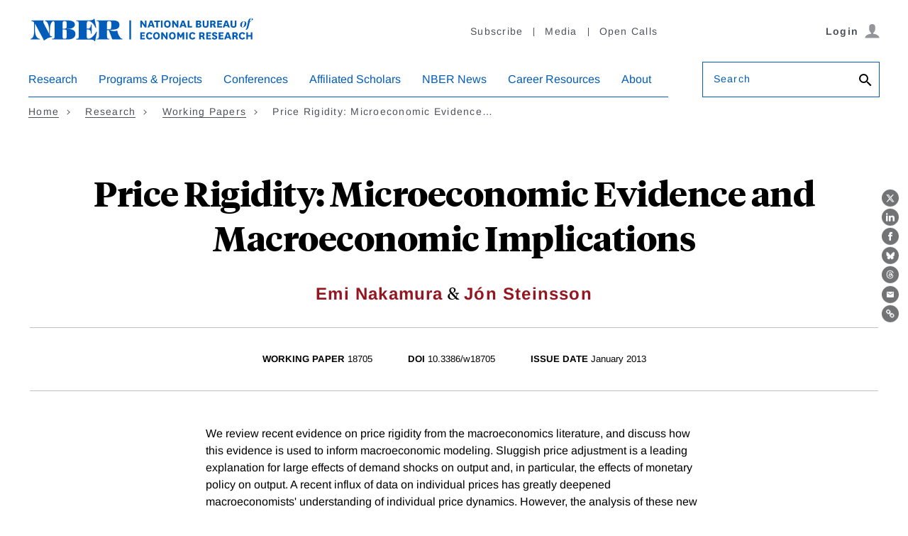

--- FILE ---
content_type: text/html; charset=UTF-8
request_url: https://www.nber.org/papers/w18705
body_size: 21702
content:
<!DOCTYPE html>
<html lang="en" dir="ltr" prefix="content: http://purl.org/rss/1.0/modules/content/  dc: http://purl.org/dc/terms/  foaf: http://xmlns.com/foaf/0.1/  og: http://ogp.me/ns#  rdfs: http://www.w3.org/2000/01/rdf-schema#  schema: http://schema.org/  sioc: http://rdfs.org/sioc/ns#  sioct: http://rdfs.org/sioc/types#  skos: http://www.w3.org/2004/02/skos/core#  xsd: http://www.w3.org/2001/XMLSchema# ">
  <head>
    <script src="/modules/custom/nber_user_auth/js/cookies.js?t96bwl"></script>
<meta charset="utf-8" />
<style>/* @see https://github.com/aFarkas/lazysizes#broken-image-symbol */.js img.lazyload:not([src]) { visibility: hidden; }/* @see https://github.com/aFarkas/lazysizes#automatically-setting-the-sizes-attribute */.js img.lazyloaded[data-sizes=auto] { display: block; width: 100%; }</style>
<meta name="description" content="Founded in 1920, the NBER is a private, non-profit, non-partisan organization dedicated to conducting economic research and to disseminating research findings among academics, public policy makers, and business professionals." />
<meta name="keywords" content="Emi Nakamura, Jón Steinsson" />
<link rel="canonical" href="https://www.nber.org/papers/w18705" />
<meta name="citation_title" content="Price Rigidity: Microeconomic Evidence and Macroeconomic Implications" />
<meta name="citation_author" content="Emi Nakamura" />
<meta name="citation_author" content="Jón Steinsson" />
<meta name="citation_doi" content="10.3386/w18705" />
<meta name="citation_publication_date" content="2013/01/17" />
<meta name="citation_technical_report_institution" content="National Bureau of Economic Research" />
<meta name="citation_technical_report_number" content="w18705" />
<meta name="citation_pdf_url" content="https://www.nber.org/system/files/working_papers/w18705/w18705.pdf" />
<meta property="og:site_name" content="NBER" />
<meta property="og:type" content="article" />
<meta property="og:url" content="https://www.nber.org/papers/w18705" />
<meta property="og:title" content="Price Rigidity: Microeconomic Evidence and Macroeconomic Implications" />
<meta property="og:image" content="https://www.nber.org/sites/default/files/2022-06/NBER-FB-Share-Tile-1200.jpg" />
<meta name="dcterms.title" content="Price Rigidity: Microeconomic Evidence and Macroeconomic Implications" />
<meta name="dcterms.creator" content="Emi Nakamura, Jón Steinsson" />
<meta name="dcterms.date" content="2013/01/17" />
<meta name="Generator" content="Drupal 10 (https://www.drupal.org)" />
<meta name="MobileOptimized" content="width" />
<meta name="HandheldFriendly" content="true" />
<meta name="viewport" content="width=device-width, initial-scale=1.0" />
<link rel="icon" href="/themes/custom/nber/favicon.ico" type="image/vnd.microsoft.icon" />
<script src="/sites/default/files/google_tag/primary/google_tag.script.js?t96bwl" defer></script>

    <title>Price Rigidity: Microeconomic Evidence and Macroeconomic Implications | NBER</title>
    <link rel="stylesheet" media="all" href="/core/modules/system/css/components/align.module.css?t96bwl" />
<link rel="stylesheet" media="all" href="/core/modules/system/css/components/fieldgroup.module.css?t96bwl" />
<link rel="stylesheet" media="all" href="/core/modules/system/css/components/container-inline.module.css?t96bwl" />
<link rel="stylesheet" media="all" href="/core/modules/system/css/components/clearfix.module.css?t96bwl" />
<link rel="stylesheet" media="all" href="/core/modules/system/css/components/details.module.css?t96bwl" />
<link rel="stylesheet" media="all" href="/core/modules/system/css/components/hidden.module.css?t96bwl" />
<link rel="stylesheet" media="all" href="/core/modules/system/css/components/item-list.module.css?t96bwl" />
<link rel="stylesheet" media="all" href="/core/modules/system/css/components/js.module.css?t96bwl" />
<link rel="stylesheet" media="all" href="/core/modules/system/css/components/nowrap.module.css?t96bwl" />
<link rel="stylesheet" media="all" href="/core/modules/system/css/components/position-container.module.css?t96bwl" />
<link rel="stylesheet" media="all" href="/core/modules/system/css/components/reset-appearance.module.css?t96bwl" />
<link rel="stylesheet" media="all" href="/core/modules/system/css/components/resize.module.css?t96bwl" />
<link rel="stylesheet" media="all" href="/core/modules/system/css/components/system-status-counter.css?t96bwl" />
<link rel="stylesheet" media="all" href="/core/modules/system/css/components/system-status-report-counters.css?t96bwl" />
<link rel="stylesheet" media="all" href="/core/modules/system/css/components/system-status-report-general-info.css?t96bwl" />
<link rel="stylesheet" media="all" href="/core/modules/system/css/components/tablesort.module.css?t96bwl" />
<link rel="stylesheet" media="all" href="/modules/contrib/paragraphs/css/paragraphs.unpublished.css?t96bwl" />
<link rel="stylesheet" media="all" href="/modules/contrib/sitewide_alert/css/sitewide_alert.css?t96bwl" />
<link rel="stylesheet" media="all" href="/themes/custom/nber/assets/build/css/nber-generated.css?t96bwl" />

    
    <!-- Fonts and jQuery preloading -->
    <link rel='preconnect' href='https://fonts.gstatic.com' crossorigin>
    
    <link rel="preload" as="font" type="font/woff2" href="/themes/custom/nber/assets/fonts/arimo-v17-latin_greek-regular.woff2" crossorigin="anonymous">
    <link rel="preload" as="font" type="font/woff2" href="/themes/custom/nber/assets/fonts/arimo-v17-latin_greek-700.woff2" crossorigin="anonymous">
    <link rel="preload" as="font" type="font/woff2" href="/themes/custom/nber/assets/fonts/arimo-v17-latin_greek-italic.woff2" crossorigin="anonymous">
    <link rel="preload" as="font" type="font/woff2" href="/themes/custom/nber/assets/fonts/arimo-v17-latin_greek-700italic.woff2" crossorigin="anonymous">

    <link rel="preload" as="font" type="font/woff2" href="/themes/custom/nber/assets/fonts/TiemposHeadlineWeb-Bold.woff2" crossorigin="anonymous">
    <link rel="preload" as="font" type="font/woff2" href="/themes/custom/nber/assets/fonts/TiemposHeadlineWeb-Bold.woff2" crossorigin="anonymous">
    <link rel="preload" as="font" type="font/woff2" href="/themes/custom/nber/assets/fonts/TiemposHeadlineWeb-Regular.woff2" crossorigin="anonymous">
    <link rel="preload" as="font" type="font/woff2" href="/themes/custom/nber/assets/fonts/TiemposHeadlineWeb-Medium.woff2" crossorigin="anonymous">
  </head>
  <body class="working-paper-body">
        <a href="#main-content" class="visually-hidden focusable">
      Skip to main content
    </a>
    <noscript><iframe src="https://www.googletagmanager.com/ns.html?id=GTM-MVRPF7C" height="0" width="0" style="display:none;visibility:hidden"></iframe></noscript><div data-sitewide-alert></div>
      <div class="dialog-off-canvas-main-canvas" data-off-canvas-main-canvas>
    <header class="header">
    <div class="content-wrap">
      <div class="header__grid header__branding-utility-user">
        <div class="header__branding">
  <a href="/" aria-label="NBER: National Bureau of Economic Research">
    <svg aria-hidden="true" xmlns="http://www.w3.org/2000/svg" viewBox="0 0 292.75 31.24"><title>NBER: National Bureau of Economic Research</title><path d="M149.44,8.91a8.1,8.1,0,0,1,.77,1.23h.06s-.05-.77-.05-1.94V4.49h2.11v9.15h-1.92l-3.23-4.35a9.3,9.3,0,0,1-.87-1.35h-.07a17.08,17.08,0,0,1,.1,2.06v3.64h-2.11V4.49h2Z"></path><path d="M160,11.73h-3.46l-.65,1.91h-2.21L157,4.49h2.61l3.34,9.15h-2.27ZM157.13,10h2.25L159,9a18,18,0,0,1-.72-2.61h-.06a23.42,23.42,0,0,1-.74,2.59Z"></path><path d="M165,13.64V6.32h-2.5V4.49h7.13V6.32h-2.55v7.32Z"></path><path d="M173.06,4.49v9.15H171V4.49Z"></path><path d="M174.89,9.07c0-3.08,1.63-4.77,4.34-4.77s4.35,1.69,4.35,4.77-1.65,4.75-4.35,4.75S174.89,12.13,174.89,9.07Zm2.19,0c0,1.8.7,2.91,2.15,2.91s2.15-1.11,2.15-2.91-.71-2.92-2.15-2.92S177.08,7.28,177.08,9.1Z"></path><path d="M190.62,8.91a8.47,8.47,0,0,1,.76,1.23h.07s0-.77,0-1.94V4.49h2.11v9.15h-1.93l-3.23-4.35a9.3,9.3,0,0,1-.87-1.35h-.06a17.08,17.08,0,0,1,.1,2.06v3.64H185.4V4.49h2Z"></path><path d="M201.18,11.73h-3.46l-.65,1.91h-2.21l3.31-9.15h2.61l3.34,9.15h-2.27ZM198.31,10h2.25l-.37-1a18,18,0,0,1-.72-2.61h-.06a22.38,22.38,0,0,1-.75,2.59Z"></path><path d="M207.58,4.49V11.8h3.57v1.84h-5.69V4.49Z"></path><path d="M221.16,9a2.08,2.08,0,0,1,2,2.16c0,1.5-1,2.5-3.23,2.5h-3.74V4.49H220c1.85,0,2.84.85,2.84,2.3a2,2,0,0,1-1.65,2.12Zm-1.63-.67c.72,0,1.18-.28,1.18-1s-.45-1-1.22-1h-1.17v2Zm-1.21,3.54h1.49c.8,0,1.25-.25,1.25-1s-.42-1-1.25-1h-1.49Z"></path><path d="M232.38,4.49v6.09c0,2.47-1.74,3.24-3.78,3.24s-3.77-.77-3.77-3.24V4.49h2.11V10c0,1.3.34,2.08,1.66,2.08s1.68-.78,1.68-2.1V4.49Z"></path><path d="M239.6,13.64a1.64,1.64,0,0,1-.49-1l-.34-1.37c-.18-.77-.54-.91-1.24-.91h-.9v3.23h-2.11V4.49h3.6c2,0,3.32.74,3.32,2.79a2.1,2.1,0,0,1-2,2.3v0A1.65,1.65,0,0,1,241,11l.47,1.71a2.06,2.06,0,0,0,.51,1Zm-3-5H238c.84,0,1.31-.33,1.31-1.2s-.44-1.2-1.31-1.2h-1.35Z"></path><path d="M249.69,13.64h-6.14V4.49h6.14V6.32h-4V8.14h3.55V9.89h-3.55V11.8h4Z"></path><path d="M256.94,11.73h-3.46l-.66,1.91h-2.2l3.31-9.15h2.61l3.33,9.15h-2.26ZM254.07,10h2.25L256,9a18,18,0,0,1-.72-2.61h-.06a22.38,22.38,0,0,1-.75,2.59Z"></path><path d="M268.37,4.49v6.09c0,2.47-1.74,3.24-3.78,3.24s-3.77-.77-3.77-3.24V4.49h2.11V10c0,1.3.34,2.08,1.66,2.08s1.68-.78,1.68-2.1V4.49Z"></path><path d="M277.87,5.39a3,3,0,0,1,3.29,3.12,4.76,4.76,0,0,1-4.68,4.83,3,3,0,0,1-3.29-3.11A4.79,4.79,0,0,1,277.87,5.39Zm0,.29c-.91,0-1.67,1.31-2.16,3a10.89,10.89,0,0,0-.42,2.54c0,1,.25,1.86,1.12,1.86s1.68-1.32,2.15-3A9.8,9.8,0,0,0,279,7.53C279,6.52,278.78,5.68,277.91,5.68Z"></path><path d="M285.69,5.54h1.85l-.17.41h-1.76l-1.69,6.91c-.68,2.76-2,3.79-4.09,3.85v0c1-.44,1.53-2,2.16-4.8L283.36,6h-1l.05-.16,1-.33.17-.6c.72-2.3,2-3.4,3.95-3.4,1.25,0,2.11.51,2.11,1.38a1.32,1.32,0,0,1-1.46,1.24,1.17,1.17,0,0,1-.95-.36,1.16,1.16,0,0,0,1-1.22c0-.5-.23-.8-.7-.8-.79,0-1.21.74-1.64,2.85Z"></path><path d="M150.36,28.89h-6.13V19.74h6.13v1.84h-4V23.4h3.54v1.75h-3.54v1.91h4Z"></path><path d="M159.9,27a4,4,0,0,1-3.93,2.1c-2.49,0-4.2-1.72-4.2-4.77s1.68-4.75,4.47-4.75A3.75,3.75,0,0,1,160,21.87l-2,1a1.74,1.74,0,0,0-1.77-1.45c-1.38,0-2.22,1.1-2.22,2.94s.74,2.86,2.25,2.86a2,2,0,0,0,1.91-1.31Z"></path><path d="M160.87,24.33c0-3.08,1.63-4.77,4.33-4.77s4.35,1.69,4.35,4.77-1.64,4.75-4.35,4.75S160.87,27.39,160.87,24.33Zm2.19,0c0,1.8.7,2.9,2.14,2.9s2.16-1.1,2.16-2.9-.71-2.92-2.16-2.92S163.06,22.54,163.06,24.36Z"></path><path d="M176.6,24.17a8.47,8.47,0,0,1,.76,1.23h.06s0-.78,0-1.94V19.74h2.11v9.15h-1.93l-3.23-4.35a8.71,8.71,0,0,1-.87-1.35h-.06a19.29,19.29,0,0,1,.09,2.07v3.63h-2.11V19.74h2Z"></path><path d="M181.32,24.33c0-3.08,1.63-4.77,4.33-4.77S190,21.25,190,24.33s-1.64,4.75-4.35,4.75S181.32,27.39,181.32,24.33Zm2.19,0c0,1.8.7,2.9,2.14,2.9s2.16-1.1,2.16-2.9-.71-2.92-2.16-2.92S183.51,22.54,183.51,24.36Z"></path><path d="M195.87,26.78l-1.26-2.1a7.59,7.59,0,0,1-.7-1.39h-.06a10,10,0,0,1,.09,1.55v4.05h-2.11V19.74H194l1.72,3.1a6.54,6.54,0,0,1,.65,1.33h.06a8.13,8.13,0,0,1,.66-1.33l1.74-3.1h2.11v9.15h-2.1V24.84a11.22,11.22,0,0,1,.08-1.55h-.06a7.9,7.9,0,0,1-.69,1.39l-1.27,2.1Z"></path><path d="M205.42,19.74v9.15h-2.11V19.74Z"></path><path d="M215.37,27a4,4,0,0,1-3.93,2.1c-2.48,0-4.19-1.72-4.19-4.77s1.68-4.75,4.47-4.75a3.76,3.76,0,0,1,3.73,2.31l-2,1a1.74,1.74,0,0,0-1.77-1.45c-1.39,0-2.23,1.1-2.23,2.94s.75,2.86,2.26,2.86a2,2,0,0,0,1.91-1.31Z"></path><path d="M225.42,28.89a1.55,1.55,0,0,1-.48-.94l-.34-1.37c-.19-.78-.55-.92-1.25-.92h-.9v3.23h-2.11V19.74h3.6c2.05,0,3.33.75,3.33,2.8a2.11,2.11,0,0,1-2,2.3v0a1.67,1.67,0,0,1,1.53,1.34l.46,1.7a2.16,2.16,0,0,0,.51,1Zm-3-5h1.35c.84,0,1.31-.32,1.31-1.19s-.44-1.2-1.31-1.2h-1.35Z"></path><path d="M235.51,28.89h-6.13V19.74h6.13v1.84h-4V23.4H235v1.75h-3.54v1.91h4Z"></path><path d="M238.55,26a1.71,1.71,0,0,0,1.71,1.48c.7,0,1.21-.29,1.21-.91s-.32-.87-1.52-1.24c-2.1-.67-3-1.46-3-3,0-2.06,1.62-2.75,3.22-2.75,1.88,0,3.28.64,3.46,2.38l-2.09.53a1.25,1.25,0,0,0-1.32-1.17c-.59,0-1.06.27-1.06.86s.5.88,1.57,1.21c1.92.6,2.9,1.26,2.9,3,0,2-1.61,2.72-3.55,2.72s-3-.59-3.48-2.24Z"></path><path d="M251.61,28.89h-6.13V19.74h6.13v1.84h-4V23.4h3.54v1.75h-3.54v1.91h4Z"></path><path d="M258.86,27H255.4l-.65,1.91h-2.21l3.31-9.15h2.61l3.34,9.15h-2.27ZM256,25.23h2.25l-.37-1a16.75,16.75,0,0,1-.71-2.61h-.07a23.19,23.19,0,0,1-.74,2.6Z"></path><path d="M268.23,28.89a1.55,1.55,0,0,1-.48-.94l-.35-1.37c-.18-.78-.54-.92-1.24-.92h-.9v3.23h-2.11V19.74h3.6c2.05,0,3.33.75,3.33,2.8a2.11,2.11,0,0,1-2,2.3v0a1.65,1.65,0,0,1,1.52,1.34l.47,1.7a2.06,2.06,0,0,0,.51,1Zm-3-5h1.35c.84,0,1.31-.32,1.31-1.19s-.44-1.2-1.31-1.2h-1.35Z"></path><path d="M279.59,27a4,4,0,0,1-3.93,2.1c-2.48,0-4.19-1.72-4.19-4.77s1.68-4.75,4.47-4.75a3.76,3.76,0,0,1,3.73,2.31l-2,1a1.74,1.74,0,0,0-1.77-1.45c-1.39,0-2.23,1.1-2.23,2.94s.75,2.86,2.26,2.86a2,2,0,0,0,1.91-1.31Z"></path><path d="M281.13,28.89V19.74h2.11v3.59h3.51V19.74h2.11v9.15h-2.11V25.17h-3.51v3.72Z"></path><path d="M49.51,15.57V15.5C56.93,15.57,60,12.67,60,9.88c0-3.11-2.63-5.53-9.74-5.53h-28c-.83,0-1.59.76,0,1.07,2.34.63,4.48,4.49,4.48,12.94v3.28h-.07L20.2,8.91c-2-4-.45-3.07-.45-4.07,0-.49-.59-.49-.79-.49H5.25c-.41,0-1.44,0-1.44.52s.65.49,1.07.49A3.49,3.49,0,0,1,7.33,7V18.57c0,3.52-.66,8.84-4.11,9.49-.24.07-.52.1-.52.48s.38.49.73.49h10.8c1,0,1.07-.87-.14-1-3-.42-5.76-3.66-5.76-13.53v-6l.1-.07L18.89,27.92c.51.93.89,2.42,1.2,2.42a2.77,2.77,0,0,0,1.25-.69A16,16,0,0,1,29.14,26c.34,0,1.41-.07,1.41-.56,0-.93-1.9-.07-2.8-1.79v-5.9c0-9.91,2.73-12,4.35-12.36l.15,0c1.58.22,1.66,1.53,1.66,8.94v4.72c0,8.49-.1,9-2.45,9-.34,0-1,0-1,.55s.59.45.9.45H50.72c6.83,0,9.93-3.18,9.93-7.22C60.65,18.33,58.31,15.09,49.51,15.57Zm-5.42-5.52c0-4.49.31-4.69,2.62-4.69s2.73.58,2.73,3.52v3.38c0,1.93-.59,2.86-3.66,2.86H44.09Zm5.35,9v5.18c0,3.38-.65,3.8-2.69,3.8-2.55,0-2.66-.18-2.66-4.8V16.12h1.62C49.06,16.12,49.47,16.81,49.44,19.05Z"></path><path d="M87.38,19.64l-.76,1.11C84.86,23.47,81.27,28,77.72,28c-1.76,0-2.49-.49-2.49-4V16h1c2.42,0,4.35,1.14,4.42,4.66,0,1.76,1,1.52,1,.41V10.36c0-.9-.83-1.24-1,.24-.41,3.49-2,4.42-4.42,4.42h-1V9.32c.14-3.41.62-4,2.52-4,3.69,0,7.08,4.52,8.39,7.59.1.27.45,1.24.86,1.24s.45-.42.28-1.59L85.45,3.08c-.14-1.14-.56-1.14-1.07-.52-.83.93-1.93,1.66-6.25,1.79H62.5c-.31,0-.9,0-.9.45s.66.56,1,.56c2.35,0,2.45.48,2.45,9v4.72c0,8.49-.1,9-2.45,9-.34,0-1,0-1,.55s.59.45.9.45H78.13c5.94,0,6.35,1,7.08,1.93.31.41.79.48,1-.59l2.24-11.11C88.45,18.88,87.9,18.43,87.38,19.64Z"></path><path d="M120.69,28c-2.24,0-5.69-6.66-5.79-9.63,0-.86-.11-.79-1.35-.59a11,11,0,0,1-8.66-1.14v-.06c4.73-.32,12.59.31,12.59-6.42,0-6.15-6.72-5.84-11.11-5.84H88.81c-.28,0-.86,0-.86.52s.48.49.82.49c2.18,0,2.35.62,2.35,9v4.72c0,8.36-.17,9-2.35,9-.34,0-.82.07-.82.48s.58.52.86.52h14.8c.28,0,.87,0,.87-.52S104,28,103.65,28c-2.18,0-2.35-.62-2.35-9V16.92h2.38L107.86,28c.2.72.31,1,1.1,1h11.66c.32,0,.76,0,.76-.45S121,28,120.69,28ZM101.3,15.91v-5c0-5.46.59-5.52,2.8-5.52S107,5.53,107,9.91c0,5.35-.76,6-3,6Z"></path><rect x="130.19" y="4.35" width="2.2" height="24.6"></rect></svg>
  </a>
</div>
        <div class="header__utility header__utility--desktop">
          
    
<nav class="utility-nav js-utility-nav" aria-label="Utility Navigation">
          


<ul class="utility-nav__list">
        <li class="utility-nav__item"><a href="/subscribe">Subscribe</a></li>
        <li class="utility-nav__item"><a href="/media">Media</a></li>
        <li class="utility-nav__item"><a href="/calls-papers-and-proposals">Open Calls</a></li>
    </ul>
    </nav>


        </div>
        <div class="header__user header__user--desktop"></div>
        <div class="header__mobile js-header__mobile">
          <button type="button" class="btn btn--icon js-hamburger" aria-haspopup="true" aria-expanded="false" aria-controls="nav-search-pane" aria-label="Search" data-target="nav-search-pane" data-focus="search-bar__field--mobile">
            <span class="icon-search">
              <svg aria-hidden="true" version="1.1" xmlns="http://www.w3.org/2000/svg" xmlns:xlink="http://www.w3.org/1999/xlink" width="26" height="26" viewBox="0 0 23 23">
                <path d="M9.516 14.016q1.875 0 3.188-1.313t1.313-3.188-1.313-3.188-3.188-1.313-3.188 1.313-1.313 3.188 1.313 3.188 3.188 1.313zM15.516 14.016l4.969 4.969-1.5 1.5-4.969-4.969v-0.797l-0.281-0.281q-1.781 1.547-4.219 1.547-2.719 0-4.617-1.875t-1.898-4.594 1.898-4.617 4.617-1.898 4.594 1.898 1.875 4.617q0 2.438-1.547 4.219l0.281 0.281h0.797z"></path>
              </svg>
            </span>
          </button>
          <button type="button" class="btn btn--icon trigger-hamburger js-hamburger" aria-haspopup="true" aria-expanded="false" aria-controls="nav-search-pane" aria-label="Menu" data-target="nav-search-pane"><span class="icon-hamburger"></span></button>
      </div>
      </div>

      <div class="header__grid header__nav-search" id="nav-search-pane" aria-hidden="false">
        <div class="header__user-close">
          <div class="header__user header__user--mobile"></div>
          <button type="button" class="btn btn--link trigger-hamburger-close js-hamburger-close">
            <svg aria-hidden="true" xmlns="http://www.w3.org/2000/svg" viewBox="0 0 24 24"><path d="M23 20.168l-8.185-8.187 8.185-8.174-2.832-2.807-8.182 8.179-8.176-8.179-2.81 2.81 8.186 8.196-8.186 8.184 2.81 2.81 8.203-8.192 8.18 8.192z"/></svg>
          </button>
        </div>

        <div class="header__search header__search--mobile">
          <form action="/search" class="form search-bar" role="search">
            <div class="form__field form__field--search js-label form__field--placeholder">
              <label for="search-bar__field--mobile">Search</label>
              <input name="q" type="text" id="search-bar__field--mobile" class="search-bar__field--mobile">
              <button class="btn btn--no-style" aria-label="Search">
                <svg aria-hidden="true" version="1.1" xmlns="http://www.w3.org/2000/svg" xmlns:xlink="http://www.w3.org/1999/xlink" width="24" height="24" viewBox="0 0 24 24">
                  <path d="M9.516 14.016q1.875 0 3.188-1.313t1.313-3.188-1.313-3.188-3.188-1.313-3.188 1.313-1.313 3.188 1.313 3.188 3.188 1.313zM15.516 14.016l4.969 4.969-1.5 1.5-4.969-4.969v-0.797l-0.281-0.281q-1.781 1.547-4.219 1.547-2.719 0-4.617-1.875t-1.898-4.594 1.898-4.617 4.617-1.898 4.594 1.898 1.875 4.617q0 2.438-1.547 4.219l0.281 0.281h0.797z"></path>
                </svg>
              </button>
            </div>
          </form>
        </div>

        <div class="header__nav js-header__nav">
              <nav class="primary-nav js-primary-nav" aria-label="Main Navigation" role="navigation">
          
    
    
        <ul class="primary-nav__list ">
                
        <li class="primary-nav__item primary-nav__item--has-children primary-nav__item--has-megadropdown">
                          <button type="button" class="primary-nav__action js-primary-nav__action" aria-haspopup="true" aria-expanded="false">Research</button>
              <div class="primary-nav__dropdown">
                <div class="primary-nav__dropdown-heading"></div>
                <div class="primary-nav__dropdown-body">
                                    <a href="/research" data-is-megamenu="1" title="This is a link to the research page" class="primary-nav__dropdown-link link link--arrow" data-drupal-link-system-path="node/7206">EXPLORE Research</a>
                                      
  
      <ul class="primary-nav__sublist ">
                                  <li class="primary-nav__sublist-column">
                                          
          <span data-is-column="1" class="link primary-nav__sublist-heading primary-nav__sublist-heading--has-link">Findings</span>

                        
  
      <ul class=" primary-nav__tertiary">
                                  <li class="primary-nav__subitem">
                                          
          <a href="/papers" class="link" data-drupal-link-system-path="node/43401">Working Papers</a>

                    </li>
                                          <li class="primary-nav__subitem">
                                          
          <a href="/books-and-chapters" class="link" data-drupal-link-system-path="node/43406">Books &amp; Chapters</a>

                    </li>
                                          <li class="primary-nav__subitem">
                                          
          <a href="/research/videos" data-is-megamenu="0" data-is-column="0" data-invisible="0" class="link" data-drupal-link-system-path="node/758387">Videos</a>

                    </li>
              
    </ul>
  
                    </li>
                                          <li class="primary-nav__sublist-column">
                                          
          <span data-is-column="1" class="link primary-nav__sublist-heading primary-nav__sublist-heading--has-link">Periodicals</span>

                        
  
      <ul class=" primary-nav__tertiary">
                                  <li class="primary-nav__subitem">
                                          
          <a href="/digest" data-is-megamenu="0" data-is-column="0" data-invisible="0" class="link" data-drupal-link-system-path="node/803540">The Digest</a>

                    </li>
                                          <li class="primary-nav__subitem">
                                          
          <a href="/reporter" data-is-megamenu="0" data-is-column="0" data-invisible="0" class="link" data-drupal-link-system-path="node/803541">The Reporter</a>

                    </li>
                                          <li class="primary-nav__subitem">
                                          
          <a href="/ba" data-is-megamenu="0" data-is-column="0" data-invisible="0" class="link" data-drupal-link-system-path="node/1118173">The Bulletin on the Economics of Alzheimer&#039;s Disease and Related Dementias</a>

                    </li>
                                          <li class="primary-nav__subitem">
                                          
          <a href="/bh" data-is-megamenu="0" data-is-column="0" data-invisible="0" class="link" data-drupal-link-system-path="node/803543">The Bulletin on Health</a>

                    </li>
                                          <li class="primary-nav__subitem">
                                          
          <a href="/be" data-is-megamenu="0" data-is-column="0" data-invisible="0" class="link" data-drupal-link-system-path="node/803544">The Bulletin on Entrepreneurship</a>

                    </li>
                                          <li class="primary-nav__subitem">
                                          
          <a href="/brd" data-is-megamenu="0" data-is-column="0" data-invisible="0" class="link" data-drupal-link-system-path="node/803542">The Bulletin on Retirement and Disability Archives</a>

                    </li>
                                          <li class="primary-nav__subitem">
                                          
          <a href="/bah" data-is-megamenu="0" data-is-column="0" data-invisible="0" class="link" data-drupal-link-system-path="node/803545">The Bulletin on Aging &amp; Health Archives</a>

                    </li>
              
    </ul>
  
                    </li>
                                          <li class="primary-nav__sublist-column">
                                          
          <span data-is-megamenu="1" data-is-column="1" class="link primary-nav__sublist-heading primary-nav__sublist-heading--has-link">Data &amp; Business Cycles</span>

                        
  
      <ul class=" primary-nav__tertiary">
                                  <li class="primary-nav__subitem">
                                          
          <a href="/research/boston-research-data-center" class="link" data-drupal-link-system-path="node/155940">Boston Research Data Center</a>

                    </li>
                                          <li class="primary-nav__subitem">
                                          
          <a href="/research/business-cycle-dating" class="link" data-drupal-link-system-path="node/98388">Business Cycle Dating</a>

                    </li>
                                          <li class="primary-nav__subitem">
                                          
          <a href="/research/data" class="link" data-drupal-link-system-path="node/93388">Public Use Data Archive</a>

                    </li>
              
    </ul>
  
                    </li>
                                          <li class="primary-nav__sublist-column">
                                          
          <a href="/research/topics" data-is-megamenu="0" data-is-column="1" data-invisible="0" class="link link--arrow primary-nav__sublist-heading primary-nav__sublist-heading--has-link" data-drupal-link-system-path="node/43411">All Topics</a>

                        
  
      <ul class=" primary-nav__tertiary">
                                  <li class="primary-nav__subitem">
                                          
          <a href="/topics/taxation" data-is-megamenu="0" data-is-column="0" data-invisible="0" class="link" data-drupal-link-system-path="taxonomy/term/4720">Taxation</a>

                    </li>
                                          <li class="primary-nav__subitem">
                                          
          <a href="/themes/immigration/immigrationsummary.shtml?page=1&amp;perPage=50" data-is-megamenu="0" data-is-column="0" data-invisible="0" class="link" data-drupal-link-query="{&quot;page&quot;:&quot;1&quot;,&quot;perPage&quot;:&quot;50&quot;}" data-drupal-link-system-path="taxonomy/term/591">Unemployment and Immigration</a>

                    </li>
                                          <li class="primary-nav__subitem">
                                          
          <a href="/taxonomy/term/681" class="link" data-drupal-link-system-path="taxonomy/term/681">Energy</a>

                    </li>
                                          <li class="primary-nav__subitem">
                                          
          <a href="/topics/entrepreneurship" class="link" data-drupal-link-system-path="taxonomy/term/4701">Entrepreneurship</a>

                    </li>
                                          <li class="primary-nav__subitem">
                                          
          <a href="/taxonomy/term/481" data-is-megamenu="0" data-is-column="0" data-invisible="0" class="link" data-drupal-link-system-path="taxonomy/term/481">Trade</a>

                    </li>
              
    </ul>
  
                    </li>
              
    </ul>
  
                </div>
              </div>
                    </li>
                
        <li class="primary-nav__item primary-nav__item--has-children primary-nav__item--has-megadropdown">
                          <button type="button" class="primary-nav__action js-primary-nav__action" aria-haspopup="true" aria-expanded="false">Programs &amp; Projects</button>
              <div class="primary-nav__dropdown">
                <div class="primary-nav__dropdown-heading"></div>
                <div class="primary-nav__dropdown-body">
                                    <a href="/programs-projects" data-is-megamenu="1" class="primary-nav__dropdown-link link link--arrow" data-drupal-link-system-path="node/7211">EXPLORE Programs &amp; Projects</a>
                                      
  
      <ul class="primary-nav__sublist ">
                                  <li class="primary-nav__sublist-column">
                                          
          <a href="/programs-projects/programs-working-groups" data-is-column="1" class="link link--arrow primary-nav__sublist-heading primary-nav__sublist-heading--has-link" data-drupal-link-system-path="node/43416">Programs</a>

                        
  
      <ul class=" primary-nav__tertiary">
                                  <li class="primary-nav__subitem">
                                          
          <a href="/programs-projects/programs-working-groups/economics-aging" class="link" data-drupal-link-system-path="node/11541">Economics of Aging</a>

                    </li>
                                          <li class="primary-nav__subitem">
                                          
          <a href="/programs-projects/programs-working-groups/asset-pricing" class="link" data-drupal-link-system-path="node/11546">Asset Pricing</a>

                    </li>
                                          <li class="primary-nav__subitem">
                                          
          <a href="/programs-projects/programs-working-groups/children-and-families" data-is-megamenu="0" data-is-column="0" data-invisible="0" class="link" data-drupal-link-system-path="node/11551">Children and Families</a>

                    </li>
                                          <li class="primary-nav__subitem">
                                          
          <a href="/programs-projects/programs-working-groups/corporate-finance" class="link" data-drupal-link-system-path="node/11556">Corporate Finance</a>

                    </li>
                                          <li class="primary-nav__subitem">
                                          
          <a href="/programs-projects/programs-working-groups/development-economics" class="link" data-drupal-link-system-path="node/11641">Development Economics</a>

                    </li>
                                          <li class="primary-nav__subitem">
                                          
          <a href="/programs-projects/programs-working-groups/development-american-economy" class="link" data-drupal-link-system-path="node/11561">Development of the American Economy</a>

                    </li>
                                          <li class="primary-nav__subitem">
                                          
          <a href="/programs-projects/programs-working-groups/economic-fluctuations-and-growth" class="link" data-drupal-link-system-path="node/11571">Economic Fluctuations and Growth</a>

                    </li>
                                          <li class="primary-nav__subitem">
                                          
          <a href="/programs-projects/programs-working-groups/economics-education" class="link" data-drupal-link-system-path="node/11566">Economics of Education</a>

                    </li>
                                          <li class="primary-nav__subitem">
                                          
          <a href="/programs-projects/programs-working-groups/economics-health" data-is-megamenu="0" data-is-column="0" data-invisible="0" class="link" data-drupal-link-system-path="node/679497">Economics of Health</a>

                    </li>
                                          <li class="primary-nav__subitem">
                                          
          <a href="/programs-projects/programs-working-groups/environment-and-energy-economics" class="link" data-drupal-link-system-path="node/11636">Environment and Energy Economics</a>

                    </li>
                                          <li class="primary-nav__subitem">
                                          
          <a href="/programs-projects/programs-working-groups/industrial-organization" class="link" data-drupal-link-system-path="node/11586">Industrial Organization</a>

                    </li>
                                          <li class="primary-nav__subitem">
                                          
          <a href="/programs-projects/programs-working-groups/international-finance-and-macroeconomics" class="link" data-drupal-link-system-path="node/11591">International Finance and Macroeconomics</a>

                    </li>
                                          <li class="primary-nav__subitem">
                                          
          <a href="/programs-projects/programs-working-groups/international-trade-and-investment" class="link" data-drupal-link-system-path="node/11596">International Trade and Investment</a>

                    </li>
                                          <li class="primary-nav__subitem">
                                          
          <a href="/programs-projects/programs-working-groups/labor-studies" class="link" data-drupal-link-system-path="node/11601">Labor Studies</a>

                    </li>
                                          <li class="primary-nav__subitem">
                                          
          <a href="/programs-projects/programs-working-groups/law-and-economics" class="link" data-drupal-link-system-path="node/11606">Law and Economics</a>

                    </li>
                                          <li class="primary-nav__subitem">
                                          
          <a href="/programs-projects/programs-working-groups/monetary-economics" class="link" data-drupal-link-system-path="node/11611">Monetary Economics</a>

                    </li>
                                          <li class="primary-nav__subitem">
                                          
          <a href="/programs-projects/programs-working-groups/political-economy" class="link" data-drupal-link-system-path="node/11631">Political Economy</a>

                    </li>
                                          <li class="primary-nav__subitem">
                                          
          <a href="/programs-projects/programs-working-groups/productivity-innovation-and-entrepreneurship" class="link" data-drupal-link-system-path="node/11616">Productivity, Innovation, and Entrepreneurship</a>

                    </li>
                                          <li class="primary-nav__subitem">
                                          
          <a href="/programs-projects/programs-working-groups/public-economics" class="link" data-drupal-link-system-path="node/11621">Public Economics</a>

                    </li>
              
    </ul>
  
                    </li>
                                          <li class="primary-nav__sublist-column">
                                          
          <a href="/programs-projects/programs-working-groups#Groups" data-is-column="1" class="link link--arrow primary-nav__sublist-heading primary-nav__sublist-heading--has-link" data-drupal-link-system-path="node/43416">Working Groups</a>

                        
  
      <ul class=" primary-nav__tertiary">
                                  <li class="primary-nav__subitem">
                                          
          <a href="/programs-projects/programs-working-groups%23Groups/behavioral-finance" class="link" data-drupal-link-system-path="node/11686">Behavioral Finance</a>

                    </li>
                                          <li class="primary-nav__subitem">
                                          
          <a href="/programs-projects/programs-working-groups%23Groups/chinese-economy" class="link" data-drupal-link-system-path="node/11676">Chinese Economy </a>

                    </li>
                                          <li class="primary-nav__subitem">
                                          
          <a href="/programs-projects/programs-working-groups%23Groups/economics-crime" class="link" data-drupal-link-system-path="node/11681">Economics of Crime</a>

                    </li>
                                          <li class="primary-nav__subitem">
                                          
          <a href="/programs-projects/programs-working-groups%23Groups/entrepreneurship" class="link" data-drupal-link-system-path="node/11651">Entrepreneurship</a>

                    </li>
                                          <li class="primary-nav__subitem">
                                          
          <a href="/programs-projects/programs-working-groups%23Groups/gender-economy" data-is-megamenu="0" data-is-column="0" data-invisible="0" class="link" data-drupal-link-system-path="node/715312">Gender in the Economy</a>

                    </li>
                                          <li class="primary-nav__subitem">
                                          
          <a href="/programs-projects/programs-working-groups%23Groups/household-finance" class="link" data-drupal-link-system-path="node/11706">Household Finance</a>

                    </li>
                                          <li class="primary-nav__subitem">
                                          
          <a href="/programs-projects/programs-working-groups%23Groups/innovation-policy" class="link" data-drupal-link-system-path="node/11691">Innovation Policy</a>

                    </li>
                                          <li class="primary-nav__subitem">
                                          
          <a href="/programs-projects/programs-working-groups%23Groups/insurance" class="link" data-drupal-link-system-path="node/11656">Insurance</a>

                    </li>
                                          <li class="primary-nav__subitem">
                                          
          <a href="/programs-projects/programs-working-groups%23Groups/market-design" class="link" data-drupal-link-system-path="node/11696">Market Design</a>

                    </li>
                                          <li class="primary-nav__subitem">
                                          
          <a href="/programs-projects/programs-working-groups%23Groups/organizational-economics" class="link" data-drupal-link-system-path="node/11671">Organizational Economics</a>

                    </li>
                                          <li class="primary-nav__subitem">
                                          
          <a href="/programs-projects/programs-working-groups%23Groups/personnel-economics" class="link" data-drupal-link-system-path="node/11661">Personnel Economics</a>

                    </li>
                                          <li class="primary-nav__subitem">
                                          
          <a href="/programs-projects/programs-working-groups%23Groups/race-and-stratification-economy" data-is-megamenu="0" data-is-column="0" data-invisible="0" class="link" data-drupal-link-system-path="node/281780">Race and Stratification in the Economy</a>

                    </li>
                                          <li class="primary-nav__subitem">
                                          
          <a href="/programs-projects/programs-working-groups%23Groups/urban-economics" class="link" data-drupal-link-system-path="node/11666">Urban Economics</a>

                    </li>
              
    </ul>
  
                    </li>
                                          <li class="primary-nav__sublist-column">
                                          
          <a href="/programs-projects/projects-and-centers" data-is-megamenu="0" data-is-column="1" data-invisible="0" class="link link--arrow primary-nav__sublist-heading primary-nav__sublist-heading--has-link" data-drupal-link-system-path="node/43421">All Projects &amp; Centers</a>

                        
  
      <ul class=" primary-nav__tertiary">
                                  <li class="primary-nav__subitem">
                                          
          <a href="/programs-projects/projects-and-centers/center-aging-and-health-research" class="link" data-drupal-link-system-path="node/93444">Center for Aging and Health Research</a>

                    </li>
                                          <li class="primary-nav__subitem">
                                          
          <a href="/programs-projects/projects-and-centers/ADRD" data-is-megamenu="0" data-is-column="0" data-invisible="0" class="link" data-drupal-link-system-path="node/915763">Center on Economics of Alzheimer&#039;s Disease</a>

                    </li>
                                          <li class="primary-nav__subitem">
                                          
          <a href="/programs-projects/projects-and-centers/conference-research-income-and-wealth" class="link" data-drupal-link-system-path="node/44210">Conference on Research in Income and Wealth</a>

                    </li>
                                          <li class="primary-nav__subitem">
                                          
          <a href="/programs-projects/projects-and-centers/economics-digitization" class="link" data-drupal-link-system-path="node/137721">Economics of Digitization</a>

                    </li>
                                          <li class="primary-nav__subitem">
                                          
          <a href="/programs-projects/projects-and-centers/economic-measurement-research-institute" data-is-megamenu="0" data-is-column="0" data-invisible="0" class="link" data-drupal-link-system-path="node/1181119">Economic Measurement Research Institute</a>

                    </li>
                                          <li class="primary-nav__subitem">
                                          
          <a href="/programs-projects/projects-and-centers/financial-frictions-and-systemic-risk" class="link" data-drupal-link-system-path="node/772597">Financial Frictions and Systemic Risk</a>

                    </li>
                                          <li class="primary-nav__subitem">
                                          
          <a href="/programs-projects/projects-and-centers/new-developments-long-term-asset-management" data-is-megamenu="0" data-is-column="0" data-invisible="0" class="link" data-drupal-link-system-path="node/469747">New Developments in Long-Term Asset Management</a>

                    </li>
                                          <li class="primary-nav__subitem">
                                          
          <a href="/programs-projects/projects-and-centers/healthcare-decision-making-and-outcomes-people-living-alzheimers-disease" data-is-megamenu="0" data-is-column="0" data-invisible="0" class="link" data-drupal-link-system-path="node/99656">Healthcare Decision-Making and Outcomes for People Living with Alzheimer&#039;s Disease</a>

                    </li>
                                          <li class="primary-nav__subitem">
                                          
          <a href="/programs-projects/projects-and-centers/annual-conference-macroeconomics" class="link" data-drupal-link-system-path="node/98834">Macroeconomics Annual</a>

                    </li>
                                          <li class="primary-nav__subitem">
                                          
          <a href="/programs-projects/projects-and-centers/measuring-clinical-and-economic-outcomes-associated-delivery-systems" class="link" data-drupal-link-system-path="node/99655">Measuring the Clinical and Economic Outcomes Associated with Delivery Systems</a>

                    </li>
                                          <li class="primary-nav__subitem">
                                          
          <a href="/programs-projects/projects-and-centers/nber-roybal-center-behavior-change-health" class="link" data-drupal-link-system-path="node/93452">The Roybal Center for Behavior Change in Health</a>

                    </li>
                                          <li class="primary-nav__subitem">
                                          
          <a href="/programs-projects/projects-and-centers/economics-science" class="link" data-drupal-link-system-path="node/93447">Science of Science Funding</a>

                    </li>
                                          <li class="primary-nav__subitem">
                                          
          <a href="/programs-projects/projects-and-centers/training-program-aging-and-health-economics" class="link" data-drupal-link-system-path="node/94634">Training Program in Aging and Health Economics</a>

                    </li>
                                          <li class="primary-nav__subitem">
                                          
          <a href="/programs-projects/projects-and-centers/transportation-economics-21st-century" class="link" data-drupal-link-system-path="node/105595">Transportation Economics in the 21st Century</a>

                    </li>
              
    </ul>
  
                    </li>
              
    </ul>
  
                </div>
              </div>
                    </li>
                
        <li class="primary-nav__item primary-nav__item--has-children">
                          <button type="button" class="primary-nav__action js-primary-nav__action" aria-haspopup="true" aria-expanded="false">Conferences</button>
              <div class="primary-nav__dropdown">
                <div class="primary-nav__dropdown-heading"></div>
                <div class="primary-nav__dropdown-body">
                                    <a href="/conferences" class="primary-nav__dropdown-link link link--arrow" data-drupal-link-system-path="node/43386">EXPLORE Conferences</a>
                                      
  
      <ul class="primary-nav__sublist ">
                                  <li class="primary-nav__subitem">
                                          
          <a href="/summer-institute" class="link" data-drupal-link-system-path="node/96979">Summer Institute</a>

                    </li>
                                          <li class="primary-nav__subitem">
                    
          <a href="https://www.nber.org/conferences/reimbursements" data-is-megamenu="0" data-is-column="0" data-invisible="0" class="link">Reimbursements</a>

                    </li>
              
    </ul>
  
                </div>
              </div>
                    </li>
                
        <li class="primary-nav__item">
                          <a href="/affiliated-scholars" class="primary-nav__action" data-drupal-link-system-path="node/7221">Affiliated Scholars</a>
                    </li>
                
        <li class="primary-nav__item primary-nav__item--has-children">
                          <button type="button" class="primary-nav__action js-primary-nav__action" aria-haspopup="true" aria-expanded="false">NBER News</button>
              <div class="primary-nav__dropdown">
                <div class="primary-nav__dropdown-heading"></div>
                <div class="primary-nav__dropdown-body">
                                    <a href="/nber-news" class="primary-nav__dropdown-link link link--arrow" data-drupal-link-system-path="node/94726">EXPLORE NBER News</a>
                                      
  
      <ul class="primary-nav__sublist ">
                                  <li class="primary-nav__subitem">
                                          
          <a href="/nber-research-news" class="link" data-drupal-link-system-path="node/93183">Research in the News</a>

                    </li>
                                          <li class="primary-nav__subitem">
                                          
          <a href="/nber-news/nobel-laureates" class="link" data-drupal-link-system-path="node/94670">Nobel Laureates</a>

                    </li>
                                          <li class="primary-nav__subitem">
                                          
          <a href="/nber-news/featured-working-papers-archive" class="link" data-drupal-link-system-path="node/98916">Featured Working Papers Archive</a>

                    </li>
              
    </ul>
  
                </div>
              </div>
                    </li>
                
        <li class="primary-nav__item primary-nav__item--has-children">
                          <button type="button" class="primary-nav__action js-primary-nav__action" aria-haspopup="true" aria-expanded="false">Career Resources</button>
              <div class="primary-nav__dropdown">
                <div class="primary-nav__dropdown-heading"></div>
                <div class="primary-nav__dropdown-body">
                                    <a href="/career-resources" class="primary-nav__dropdown-link link link--arrow" data-drupal-link-system-path="node/120606">EXPLORE Career Resources</a>
                                      
  
      <ul class="primary-nav__sublist ">
                                  <li class="primary-nav__subitem">
                                          
          <a href="/career-resources/research-assistant-positions-nber" class="link" data-drupal-link-system-path="node/217004">RA Positions – at NBER</a>

                    </li>
                                          <li class="primary-nav__subitem">
                                          
          <a href="/career-resources/research-assistant-positions-not-nber" class="link" data-drupal-link-system-path="node/120216">RA Positions – not at the NBER</a>

                    </li>
                                          <li class="primary-nav__subitem">
                                          
          <a href="/career-resources/staff-positions-nber" class="link" data-drupal-link-system-path="node/217005">Staff Positions at NBER</a>

                    </li>
                                          <li class="primary-nav__subitem">
                                          
          <a href="/career-resources/calls-fellowship-applications" class="link" data-drupal-link-system-path="node/120607">Calls for Fellowship Applications</a>

                    </li>
                                          <li class="primary-nav__subitem">
                                          
          <a href="/career-resources/postdoctoral-and-graduate-fellows-academic-year-2025-26" data-is-megamenu="0" data-is-column="0" data-invisible="0" class="link" data-drupal-link-system-path="node/1033841">Current Fellowship Recipients</a>

                    </li>
              
    </ul>
  
                </div>
              </div>
                    </li>
                
        <li class="primary-nav__item primary-nav__item--has-children">
                          <button type="button" class="primary-nav__action js-primary-nav__action" aria-haspopup="true" aria-expanded="false">About</button>
              <div class="primary-nav__dropdown">
                <div class="primary-nav__dropdown-heading"></div>
                <div class="primary-nav__dropdown-body">
                                    <a href="/about-nber" class="primary-nav__dropdown-link link link--arrow" data-drupal-link-system-path="node/93182">EXPLORE About</a>
                                      
  
      <ul class="primary-nav__sublist ">
                                  <li class="primary-nav__subitem">
                                          
          <a href="/about-nber/leadership-governance" class="link" data-drupal-link-system-path="node/44127">Leadership &amp; Governance</a>

                    </li>
                                          <li class="primary-nav__subitem">
                                          
          <a href="/about-nber/support-funding" data-is-megamenu="0" data-is-column="0" data-invisible="0" class="link" data-drupal-link-system-path="node/98501">Support &amp; Funding</a>

                    </li>
                                          <li class="primary-nav__subitem">
                                          
          <a href="/about-nber/history" class="link" data-drupal-link-system-path="node/44128">History</a>

                    </li>
                                          <li class="primary-nav__subitem">
                                          
          <a href="/about-nber/standards-conduct" class="link" data-drupal-link-system-path="node/93846">Standards of Conduct</a>

                    </li>
                                          <li class="primary-nav__subitem">
                                          
          <a href="/about-nber/nber-staff" data-is-megamenu="0" data-is-column="0" data-invisible="0" class="link" data-drupal-link-system-path="node/93848">Staff</a>

                    </li>
              
    </ul>
  
                </div>
              </div>
                    </li>
             </ul>
    





    </nav>

          <div class="header__utility header__utility--mobile">
            
    
<nav class="utility-nav js-utility-nav" aria-label="Utility Navigation">
          


<ul class="utility-nav__list">
        <li class="utility-nav__item"><a href="/subscribe">Subscribe</a></li>
        <li class="utility-nav__item"><a href="/media">Media</a></li>
        <li class="utility-nav__item"><a href="/calls-papers-and-proposals">Open Calls</a></li>
    </ul>
    </nav>


          </div>
        </div>

        <div class="header__search header__search--desktop js-search-menu" aria-label="Search">
          <button type="button" class="btn btn--icon header__search-button js-search-button" id="menu2" aria-haspopup="true" aria-controls="menu1" aria-expanded="false">
            <span class="icon-search"><svg version="1.1" xmlns="http://www.w3.org/2000/svg" xmlns:xlink="http://www.w3.org/1999/xlink" width="24" height="24" viewBox="0 0 24 24">
                <path d="M9.516 14.016q1.875 0 3.188-1.313t1.313-3.188-1.313-3.188-3.188-1.313-3.188 1.313-1.313 3.188 1.313 3.188 3.188 1.313zM15.516 14.016l4.969 4.969-1.5 1.5-4.969-4.969v-0.797l-0.281-0.281q-1.781 1.547-4.219 1.547-2.719 0-4.617-1.875t-1.898-4.594 1.898-4.617 4.617-1.898 4.594 1.898 1.875 4.617q0 2.438-1.547 4.219l0.281 0.281h0.797z"></path>
              </svg>
            </span>
          </button>
          <div class="header__search-drop-down js-search-content" id="menu1">
            <div class="header__search-inner-container">
              <form action="/search" class="form search-bar" role="search">
                <div class="form__field form__field--search js-label form__field--placeholder">
                  <label for="search-bar__field--desktop">Search</label>
                  <input name="q" type="text" id="search-bar__field--desktop">
                  <button class="btn btn--no-style" aria-label="Search">
                    <svg aria-hidden="true" version="1.1" xmlns="http://www.w3.org/2000/svg" xmlns:xlink="http://www.w3.org/1999/xlink" width="24" height="24" viewBox="0 0 24 24">
                      <path d="M9.516 14.016q1.875 0 3.188-1.313t1.313-3.188-1.313-3.188-3.188-1.313-3.188 1.313-1.313 3.188 1.313 3.188 3.188 1.313zM15.516 14.016l4.969 4.969-1.5 1.5-4.969-4.969v-0.797l-0.281-0.281q-1.781 1.547-4.219 1.547-2.719 0-4.617-1.875t-1.898-4.594 1.898-4.617 4.617-1.898 4.594 1.898 1.875 4.617q0 2.438-1.547 4.219l0.281 0.281h0.797z"></path>
                    </svg>
                  </button>
                </div>
              </form>
            </div>
          </div>
        </div>
      </div>
    </div>
  </header>


<main>
  <a id="main-content" tabindex="-1"></a>
        <div id="block-nber-breadcrumbs">
  
    
        
  
      <nav class="breadcrumbs" aria-label="You are here:">
      
      <ul class="breadcrumbs__list ">
                  <li class="breadcrumbs__item">
                          <a href="/" class="breadcrumbs__link">Home</a>
                      </li>
                  <li class="breadcrumbs__item">
                          <a href="/research" class="breadcrumbs__link">Research</a>
                      </li>
                  <li class="breadcrumbs__item">
                          <a href="/papers" class="breadcrumbs__link">Working Papers</a>
                      </li>
                  <li class="breadcrumbs__item">
                          Price Rigidity: Microeconomic Evidence…
                      </li>
              </ul>
    </nav>
  
  </div>

  
  
        

<div class="page-header page-header--book-style">
  <div class="page-header__title-page">
    <h1 class="page-header__title">
<span>Price Rigidity: Microeconomic Evidence and Macroeconomic Implications</span>
</h1>
    <div class="page-header__authors js-expandable-list">
      
              <span class="page-header__author-item">
      <a href="/people/emi_nakamura">Emi Nakamura</a>    </span>
                  <span class="page-header__author-item">
       &amp; <a href="/people/jon_steinsson">Jón Steinsson</a>    </span>
      

    </div>
    <div class="page-header__share">
      <div class="share">
  <span class="share__label">Share</span>
  <div class="share__buttons">
    <a class="share__btn" target="_blank" title="X" href="https://twitter.com/intent/?text=Price%20Rigidity%3A%20Microeconomic%20Evidence%20and%20Macroeconomic%20Implications&url=https://www.nber.org/papers/w18705">
      <span class="share__btn-text">X</span>
      <span class="share__btn-icon">
        <svg aria-hiddendden="true" xmlns="http://www.w3.org/2000/svg" xmlns:xlink="http://www.w3.org/1999/xlink" width="24" height="19" viewBox="0 0 24 19">
          <g transform="scale(0.075,0.075) translate(10,0)">
            <path d="m236 0h46l-101 115 118 156h-92.6l-72.5-94.8-83 94.8h-46l107-123-113-148h94.9l65.5 86.6zm-16.1 244h25.5l-165-218h-27.4z"/>
          </g>
        </svg>
      </span>
    </a>
    <a class="share__btn" target="_blank" title="LinkedIn" href="https://www.linkedin.com/sharing/share-offsite/?url=https://www.nber.org/papers/w18705">
      <span class="share__btn-text">LinkedIn</span>
      <span class="share__btn-icon">
        <svg aria-hidden="true" xmlns="http://www.w3.org/2000/svg" xmlns:xlink="http://www.w3.org/1999/xlink" width="24" height="23" viewBox="0 0 24 23">
          <g transform="translate(-1101 -3501)">
            <path d="M1113.97 3510.57c2.1-3.76 11.03-4.04 11.03 3.6v9.83h-5v-8.15c0-4.9-6.03-4.53-6.03 0v8.15H1109v-15.52h4.97zM1106 3524h-5v-16h5zm0-20.5a2.5 2.5 0 1 1-5 0 2.5 2.5 0 0 1 5 0z"></path>
          </g>
        </svg>
      </span>
    </a>
    <a class="share__btn" target="_blank" title="Facebook" href="https://www.facebook.com/sharer/sharer.php?u=https://www.nber.org/papers/w18705">
      <span class="share__btn-text">Facebook</span>
      <span class="share__btn-icon">
        <svg aria-hidden="true" height="24" viewBox="0 0 12 24" width="12" xlink="http://www.w3.org/1999/xlink" xmlns="http://www.w3.org/2000/svg">
          <g transform="translate(-817 -3503)">
            <path d="M820 3511h-3v4h3v12h5v-12h3.64l.36-4h-4v-1.67c0-.95.2-1.33 1.11-1.33H829v-5h-3.8c-3.6 0-5.2 1.58-5.2 4.62z"></path>
          </g>
        </svg>
      </span>
    </a>
    <a class="share__btn" target="_blank" title="Bluesky" href="https://bsky.app/intent/compose?text=Price%20Rigidity%3A%20Microeconomic%20Evidence%20and%20Macroeconomic%20Implications+https://www.nber.org/papers/w18705">
      <span class="share__btn-text">Bluesky</span>
      <span class="share__btn-icon">
        <svg aria-hidden="true" xmlns="http://www.w3.org/2000/svg" xmlns:xlink="http://www.w3.org/1999/xlink" width="24" height="24" viewBox="0 0 24 24">
          <g transform="scale(0.04,0.04) translate(10,50)">
            <path d="m135.72 44.03c66.496 49.921 138.02 151.14 164.28 205.46 26.262-54.316 97.782-155.54 164.28-205.46 47.98-36.021 125.72-63.892 125.72 24.795 0 17.712-10.155 148.79-16.111 170.07-20.703 73.984-96.144 92.854-163.25 81.433 117.3 19.964 147.14 86.092 82.697 152.22-122.39 125.59-175.91-31.511-189.63-71.766-2.514-7.3797-3.6904-10.832-3.7077-7.8964-0.0174-2.9357-1.1937 0.51669-3.7077 7.8964-13.714 40.255-67.233 197.36-189.63 71.766-64.444-66.128-34.605-132.26 82.697-152.22-67.108 11.421-142.55-7.4491-163.25-81.433-5.9562-21.282-16.111-152.36-16.111-170.07 0-88.687 77.742-60.816 125.72-24.795z"></path>
          </g>
        </svg>
      </span>
    </a>
    <a class="share__btn" target="_blank" title="Threads" href="https://www.threads.net/intent/post?text=Price%20Rigidity%3A%20Microeconomic%20Evidence%20and%20Macroeconomic%20Implications&url=https://www.nber.org/papers/w18705">
      <span class="share__btn-text">Threads</span>
      <span class="share__btn-icon">
        <svg aria-hidden="true" xmlns="http://www.w3.org/2000/svg" xmlns:xlink="http://www.w3.org/1999/xlink" width="24" height="24" viewBox="0 0 24 24">
          <g transform="scale(0.12,0.12)">
            <path d="M141.537 88.9883C140.71 88.5919 139.87 88.2104 139.019 87.8451C137.537 60.5382 122.616 44.905 97.5619 44.745C97.4484 44.7443 97.3355 44.7443 97.222 44.7443C82.2364 44.7443 69.7731 51.1409 62.102 62.7807L75.881 72.2328C81.6116 63.5383 90.6052 61.6848 97.2286 61.6848C97.3051 61.6848 97.3819 61.6848 97.4576 61.6855C105.707 61.7381 111.932 64.1366 115.961 68.814C118.893 72.2193 120.854 76.925 121.825 82.8638C114.511 81.6207 106.601 81.2385 98.145 81.7233C74.3247 83.0954 59.0111 96.9879 60.0396 116.292C60.5615 126.084 65.4397 134.508 73.775 140.011C80.8224 144.663 89.899 146.938 99.3323 146.423C111.79 145.74 121.563 140.987 128.381 132.296C133.559 125.696 136.834 117.143 138.28 106.366C144.217 109.949 148.617 114.664 151.047 120.332C155.179 129.967 155.42 145.8 142.501 158.708C131.182 170.016 117.576 174.908 97.0135 175.059C74.2042 174.89 56.9538 167.575 45.7381 153.317C35.2355 139.966 29.8077 120.682 29.6052 96C29.8077 71.3178 35.2355 52.0336 45.7381 38.6827C56.9538 24.4249 74.2039 17.11 97.0132 16.9405C119.988 17.1113 137.539 24.4614 149.184 38.788C154.894 45.8136 159.199 54.6488 162.037 64.9503L178.184 60.6422C174.744 47.9622 169.331 37.0357 161.965 27.974C147.036 9.60668 125.202 0.195148 97.0695 0H96.9569C68.8816 0.19447 47.2921 9.6418 32.7883 28.0793C19.8819 44.4864 13.2244 67.3157 13.0007 95.9325L13 96L13.0007 96.0675C13.2244 124.684 19.8819 147.514 32.7883 163.921C47.2921 182.358 68.8816 191.806 96.9569 192H97.0695C122.03 191.827 139.624 185.292 154.118 170.811C173.081 151.866 172.51 128.119 166.26 113.541C161.776 103.087 153.227 94.5962 141.537 88.9883ZM98.4405 129.507C88.0005 130.095 77.1544 125.409 76.6196 115.372C76.2232 107.93 81.9158 99.626 99.0812 98.6368C101.047 98.5234 102.976 98.468 104.871 98.468C111.106 98.468 116.939 99.0737 122.242 100.233C120.264 124.935 108.662 128.946 98.4405 129.507Z"></path>
          </g>
        </svg>
      </span>
    </a>
    <a class="share__btn" target="_blank" title="Email" href="mailto:?subject=Price Rigidity: Microeconomic Evidence and Macroeconomic Implications&body=https://www.nber.org/papers/w18705">
      <span class="share__btn-text">Email</span>
      <span class="share__btn-icon">
        <svg aria-hidden="true" xmlns="http://www.w3.org/2000/svg" xmlns:xlink="http://www.w3.org/1999/xlink" width="24" height="24" viewBox="0 0 24 24">
          <g>
            <path d="M20,4 L4,4 C2.9,4 2.01,4.9 2.01,6 L2,18 C2,19.1 2.9,20 4,20 L20,20 C21.1,20 22,19.1 22,18 L22,6 C22,4.9 21.1,4 20,4 L20,4 Z M20,8 L12,13 L4,8 L4,6 L12,11 L20,6 L20,8 L20,8 Z"></path>
          </g>
        </svg>
      </span>
    </a>
    <a class="share__btn share__btn_link" title="Link" href="">
      <span class="share__btn-text">Link</span>
      <span class="share__btn-icon">
        <svg aria-hidden="true" xmlns="http://www.w3.org/2000/svg" xmlns:xlink="http://www.w3.org/1999/xlink" width="24" height="24" viewBox="0 0 24 24">
          <g transform="scale(0.05,0.05)">
            <path d="M441.962,284.364l-59.389-59.383c-15.984-15.985-35.396-23.982-58.238-23.982c-23.223,0-43.013,8.375-59.385,25.125 l-25.125-25.125c16.751-16.368,25.125-36.256,25.125-59.671c0-22.841-7.898-42.157-23.698-57.958l-58.815-59.097 c-15.798-16.178-35.212-24.27-58.242-24.27c-22.841,0-42.16,7.902-57.958,23.7L24.267,65.386C8.088,81.188,0,100.504,0,123.343 c0,22.841,7.996,42.258,23.982,58.245l59.385,59.383c15.99,15.988,35.404,23.982,58.245,23.982 c23.219,0,43.015-8.374,59.383-25.126l25.125,25.126c-16.75,16.371-25.125,36.258-25.125,59.672 c0,22.843,7.898,42.154,23.697,57.958l58.82,59.094c15.801,16.177,35.208,24.27,58.238,24.27c22.844,0,42.154-7.897,57.958-23.698 l41.973-41.682c16.177-15.804,24.271-35.118,24.271-57.958C465.947,319.771,457.953,300.359,441.962,284.364z M200.999,162.178 c-0.571-0.571-2.334-2.378-5.28-5.424c-2.948-3.046-4.995-5.092-6.136-6.14c-1.143-1.047-2.952-2.474-5.426-4.286 c-2.478-1.809-4.902-3.044-7.28-3.711c-2.38-0.666-4.998-0.998-7.854-0.998c-7.611,0-14.084,2.666-19.414,7.993 c-5.33,5.327-7.992,11.799-7.992,19.414c0,2.853,0.332,5.471,0.998,7.851c0.666,2.382,1.903,4.808,3.711,7.281 c1.809,2.474,3.237,4.283,4.283,5.426c1.044,1.141,3.09,3.188,6.136,6.139c3.046,2.95,4.853,4.709,5.424,5.281 c-5.711,5.898-12.563,8.848-20.555,8.848c-7.804,0-14.277-2.568-19.414-7.705L62.81,142.761c-5.327-5.33-7.992-11.802-7.992-19.417 c0-7.421,2.662-13.796,7.992-19.126l41.971-41.687c5.523-5.14,11.991-7.705,19.417-7.705c7.611,0,14.083,2.663,19.414,7.993 l58.813,59.097c5.33,5.33,7.992,11.801,7.992,19.414C210.418,149.321,207.278,156.27,200.999,162.178z M403.147,361.732 l-41.973,41.686c-5.332,4.945-11.8,7.423-19.418,7.423c-7.809,0-14.27-2.566-19.41-7.707l-58.813-59.101 c-5.331-5.332-7.99-11.8-7.99-19.41c0-7.994,3.138-14.941,9.421-20.841c0.575,0.567,2.334,2.381,5.284,5.42 c2.95,3.046,4.996,5.093,6.14,6.14c1.143,1.051,2.949,2.478,5.42,4.288c2.478,1.811,4.9,3.049,7.282,3.713 c2.382,0.667,4.997,0.999,7.851,0.999c7.618,0,14.086-2.665,19.418-7.994c5.324-5.328,7.994-11.8,7.994-19.41 c0-2.854-0.339-5.472-1-7.851c-0.67-2.382-1.902-4.809-3.72-7.282c-1.811-2.471-3.23-4.284-4.281-5.428 c-1.047-1.136-3.094-3.183-6.139-6.14c-3.046-2.949-4.853-4.709-5.428-5.276c5.715-6.092,12.566-9.138,20.554-9.138 c7.617,0,14.085,2.663,19.41,7.994l59.388,59.382c5.332,5.332,7.995,11.807,7.995,19.417 C411.132,350.032,408.469,356.415,403.147,361.732z"/>
          </g>
        </svg>
      </span>
    </a>
  </div>
</div>    </div>
    <div class="page-header__citation-info">
        <div class="page-header__citation-item">
    <span class="page-header__citation-item-label">Working Paper</span> 18705
  </div>

        <div class="page-header__citation-item">
    <span class="page-header__citation-item-label">DOI</span> 10.3386/w18705
  </div>

        <div class="page-header__citation-item">
    <span class="page-header__citation-item-label">Issue Date</span> <time datetime="2013-01-17T12:00:00Z">January 2013</time>

  </div>

          </div>
  </div>
  <div class="page-header__intro page-header__intro--centered">
    <div class="page-header__intro-inner">
      <p>
We review recent evidence on price rigidity from the macroeconomics literature, and discuss how this evidence is used to inform macroeconomic modeling. Sluggish price adjustment is a leading explanation for large effects of demand shocks on output and, in particular, the effects of monetary policy on output. A recent influx of data on individual prices has greatly deepened macroeconomists' understanding of individual price dynamics. However, the analysis of these new data raise a host of new empirical issues that have not traditionally been confronted by parsimonious macroeconomic models of price-setting. Simple statistics such as the frequency of price change may be misleading guides to the flexibility of the aggregate price level in a setting where temporary sales, product-churning, cross-sectional heterogeneity, and large idiosyncratic price movements play an important role. We discuss empirical evidence on these and other important features of micro price adjustment and ask how they affect the sluggishness of aggregate price adjustment and the economy's response to demand shocks.
</p>

          </div>
  </div>
  
</div>

  <script>
    function getCookieValue(name) {
      var cookies = "; " + document.cookie,
          parts = cookies.split("; " + name + "=");
      if (parts.length == 2) {
        return parts.pop().split(";").shift();
      }
    }
    fetch("/api/v1/auth/71982", { credentials: "include" })
      .then(
        function(response) {
          if (response.status !== 200) {
            console.log('Looks like there was a problem. Status Code: ' + response.status);
            return;
          }
          response.text().then(function(data) {
            var cookieValue = getCookieValue('STYXKEY_expecting_cookie'),
                userEmailInput = document.getElementById('user_email');

            document.getElementById('authorize-banner').innerHTML = data;

            if (userEmailInput) {
              userEmailInput.value = cookieValue ? cookieValue : '';
            }

            window.dataLayer = window.dataLayer || [];
            let can_view = Boolean(response.headers.get('X-NBER-CAN-VIEW-PAPER'));
            let sub_type = response.headers.get('X-NBER-SUBSCRIBER-TYPE');

            dataLayer.push({
              "event": "can_view_paper_response",
              "can_view_paper": can_view,
              "subscriber_type": sub_type,
            });
          });
        }
      )
      .catch(function(err) {
        console.log('Fetch Error :-S', err);
      });
  </script>

  <div id="authorize-banner"></div>

<div class="accordion-set">
  <ul>
          <li>
        <div class="accordion">
          <button class="accordion__title js-accordion" aria-expanded="false" aria-controls="accordion-body-guid1" id="accordion-button-guid1">Acknowledgements and Disclosures</button>
          <div class="accordion__body" id="accordion-body-guid1" aria-labelledby="accordion-button-guid1" style="display: none;"><p>
We thank Katrina Evtimova for excellent research assistance. We thank Ariel Burstein, Gauti Eggertsson and Peter Klenow for helpful comments and discussions. This research has been supported by the National Science Foundation grant SES 0922011 and Columbia Business School Dean's Office Summer Research Assistance Program. The views expressed herein are those of the authors and do not necessarily reflect the views of the National Bureau of Economic Research.
</p>
<br>
            
          </div>
        </div>
      </li>
    
    <li>
      <div class="accordion">
    <button class="accordion__title js-accordion" aria-expanded="false" aria-controls="accordion-body-guid2" id="accordion-button-guid2">Citation and Citation Data</button>
    <div class="accordion__body" id="accordion-body-guid2" aria-labelledby="accordion-button-guid2">
        <div class="accordion-body-title" aria-expanded="false">Copy Citation</div>
        <div class="copy-citation-container">
            <div class="citation-field copy-text-field">
                Emi Nakamura and Jón Steinsson, &quot;Price Rigidity: Microeconomic Evidence and Macroeconomic Implications,&quot; NBER Working Paper 18705 (2013), https://doi.org/10.3386/w18705.
            </div>

            <button id="copy-text-btn" data-copy-tooltip="Copy" class="btn btn--primary">
                Copy to Clipboard
            </button>
        </div>
                    <div class="accordion-body-title" aria-expanded="false">Download Citation</div>
            <form class="download-citation" data-drupal-selector="download-citation" action="/papers/w18705" method="post" id="download-citation" accept-charset="UTF-8">
  <input data-drupal-selector="edit-code" type="hidden" name="code" value="w18705" />
<input data-drupal-selector="edit-bundle" type="hidden" name="bundle" value="working_paper" />
<p id="edit-file-type" role="radiogroup">
<span class="form__field"><input data-twig-suggestion="citation" data-drupal-selector="edit-file-type-marc" aria-labelledby="accordion-button-guid2" type="radio" id="edit-file-type-marc" name="file_type" value="marc" checked="checked" class="form-radio" />
<label for="edit-file-type-marc" class="option">MARC</label></span>

<span class="form__field"><input data-twig-suggestion="citation" data-drupal-selector="edit-file-type-ris" aria-labelledby="accordion-button-guid2" type="radio" id="edit-file-type-ris" name="file_type" value="ris" class="form-radio" />
<label for="edit-file-type-ris" class="option">RIS</label></span>

<span class="form__field"><input data-twig-suggestion="citation" data-drupal-selector="edit-file-type-bib" aria-labelledby="accordion-button-guid2" type="radio" id="edit-file-type-bib" name="file_type" value="bib" class="form-radio" />
<label for="edit-file-type-bib" class="option">BibTe&Chi;</label></span>
</p>
<p><button class="btn btn--primary button js-form-submit form-submit" data-twig-suggestion="citation_submit" data-drupal-selector="edit-submit" type="submit" id="edit-submit" name="op" value="Download Citation Data">Download Citation Data</button></p><input autocomplete="off" data-drupal-selector="form-e2zksjl8bmmrj3b56xjaqckc476jjdsws8vs1to9dxi" type="hidden" name="form_build_id" value="form-e2zKsJl8BmMRJ3b56xjAQCKc476JjDSwS8vS1TO9DXI" />
<input data-drupal-selector="edit-download-citation" type="hidden" name="form_id" value="download_citation" />

</form>

            </div>
</div>    </li>

    
      </ul>
</div>


<section class="promo-grid promo-grid--2-up promo-grid--row-rules">
    <div class="promo-grid__promos">
                            <div class="promo-grid__rich-text">
                <h2 class="info-grid__title">Published Versions</h2>
                  <p>Emi Nakamura &amp; Jï¿½n Steinsson, 2013. "<a href="http://ideas.repec.org/a/anr/reveco/v5y2013p133-163.html">Price Rigidity: Microeconomic Evidence and Macroeconomic Implications,</a>" Annual Review of Economics, Annual Reviews, vol. 5(1), pages 133-163, 05.   <span>citation courtesy of </span><a href="https://ideas.repec.org"><img width="63" height="15" src="/img/small_RePEc.gif"></a></p>

            </div>
                


  
  










  <div class="info-grid">
    <h2 class="info-grid__title">Related</h2>
    <div class="info-grid__grid">
    
      
                <div class="info-grid__item">
    <h3 class="info-grid__item-title">Topics</h3>
    <div class="info-grid__item-body">
              <div class="info-grid__link-container"><a href="/topics/macroeconomics" hreflang="en">Macroeconomics</a></div>
              <div class="info-grid__link-container"><a href="/taxonomy/term/461" hreflang="en">Business Cycles</a></div>
          </div>
  </div>

      
                <div class="info-grid__item">
    <h3 class="info-grid__item-title">Programs</h3>
    <div class="info-grid__item-body">
              <div class="info-grid__link-container"><a href="/programs-projects/programs-working-groups/economic-fluctuations-and-growth" hreflang="en">Economic Fluctuations and Growth</a></div>
              <div class="info-grid__link-container"><a href="/programs-projects/programs-working-groups/international-finance-and-macroeconomics" hreflang="en">International Finance and Macroeconomics</a></div>
              <div class="info-grid__link-container"><a href="/programs-projects/programs-working-groups/monetary-economics" hreflang="en">Monetary Economics</a></div>
          </div>
  </div>

      
      
      
      
      
      
      
      
      
      
      
          </div>
  </div>
            </div>
</section>


  
  
        <div class="subfooter">
    <div id="block-morefromthenber">
  
  
  <section class="promo-grid promo-grid--3-up">
    <h2 class="promo-grid__title">More from the NBER</h2>
    <div class="promo-grid__summary"><p>In addition to <a href="/papers" data-entity-type="node" data-entity-uuid="aa95bd64-19e7-474c-97b9-3653432c0fec" data-entity-substitution="canonical" title="Working Papers">working papers</a>, the NBER disseminates affiliates’ latest findings through a range of free periodicals — the <a href="https://www.nber.org/reporter">NBER&nbsp;Reporter</a>, the <a href="https://www.nber.org/digest">NBER Digest</a>, the <a href="https://www.nber.org/bulletin-health">Bulletin on Health</a>, and the <a href="https://www.nber.org/bulletin-entrepreneurship ">Bulletin on Entrepreneurship</a>&nbsp;— as well as online <a href="/conferences" data-entity-type="node" data-entity-uuid="97188331-2773-4610-bb94-690917cfc0f3" data-entity-substitution="canonical" title="Conferences">conference reports</a>, <a href="/research/lectures" data-entity-type="node" data-entity-uuid="0ec23aba-ec14-4ae8-a2da-248c61d30874" data-entity-substitution="canonical" title="Lectures">video lectures</a>, and <a href="/research-spotlights" data-entity-type="node" data-entity-uuid="e248b7d8-f0f3-4fb0-a384-24620b4eeaab" data-entity-substitution="canonical" title="Research Spotlights">interviews</a>.</p>
</div>
    <div class="promo-grid__promos">
    

<div class="today-promo js-clickable-card is-clickable today_promo_video" data-href="/research/videos/2025-17th-annual-feldstein-lecture-n-gregory-mankiw-fiscal-future">
      <div class="today-highlight-image ">
        <img loading="lazy" src="/sites/default/files/styles/promo/public/2025-07/MF%20Lecture%202025%20updated.png?itok=ij7zY5fj" width="736" height="414" alt=" 2025, 17th Annual Feldstein Lecture, N. Gregory Mankiw,&quot; The Fiscal Future&quot;" typeof="foaf:Image" class="today-promo__image" />



    </div>
  
  <div class="today-promo__title"><a href="/research/videos/2025-17th-annual-feldstein-lecture-n-gregory-mankiw-fiscal-future">
<span>2025, 17th Annual Feldstein Lecture, N. Gregory Mankiw,&quot; The Fiscal Future&quot;</span>
</a></div>

      <ul class="today-promo__tags">
      <li class="today-promo__tag">Feldstein Lecture</li>
    </ul>
  
      <ul class="today-promo__tags">
      <li class="today-promo__tag">
        Presenter:
        

              <span class="page-header__author-item">
      <a href="/people/gregory_mankiw">N. Gregory Mankiw</a>    </span>
      
      </li>
    </ul>
  
  
  
      <div class="today-promo__desc">N. Gregory Mankiw, Robert M. Beren Professor of Economics at Harvard University, presented the 2025 Martin Feldstein...</div>
  </div>

    

<div class="today-promo js-clickable-card is-clickable today_promo_video" data-href="/research/videos/2025-methods-lecture-raj-chetty-and-kosuke-imai-uncovering-causal-mechanisms-mediation-analysis-and">
      <div class="today-highlight-image ">
        <img loading="lazy" src="/sites/default/files/styles/promo/public/2025-07/Methods%20Lecture%20SI%202025_0.png?itok=hsgorA8D" width="736" height="414" alt=" 2025 Methods Lecture, Raj Chetty, &quot;Uncovering Causal Mechanisms: Mediation Analysis and Surrogate Indices&quot;" typeof="foaf:Image" class="today-promo__image" />



    </div>
  
  <div class="today-promo__title"><a href="/research/videos/2025-methods-lecture-raj-chetty-and-kosuke-imai-uncovering-causal-mechanisms-mediation-analysis-and">
<span>2025, Methods Lecture, Raj Chetty and Kosuke Imai, &quot;Uncovering Causal Mechanisms: Mediation Analysis and Surrogate Indices&quot;</span>
</a></div>

      <ul class="today-promo__tags">
      <li class="today-promo__tag">Methods Lectures</li>
    </ul>
  
      <ul class="today-promo__tags">
      <li class="today-promo__tag">
        Presenters:
        

              <span class="page-header__author-item">
      <a href="/people/raj_chetty">Raj Chetty</a>    </span>
                  <span class="page-header__author-item">
       &amp; <a href="/people/kosuke_imai">Kosuke Imai</a>    </span>
      
      </li>
    </ul>
  
  
  
      <div class="today-promo__desc">SlidesBackground materials on mediationImai, Kosuke, Dustin Tingley, and Teppei Yamamoto. (2013). “Experimental Designs...</div>
  </div>

    

<div class="today-promo js-clickable-card is-clickable today_promo_video" data-href="/research/videos/2025-international-trade-and-macroeconomics-panel-future-global-economy">
      <div class="today-highlight-image ">
        <img loading="lazy" src="/sites/default/files/styles/promo/public/2025-08/SI%20International%20trade%20Panel%202025.png?itok=2DuJTJDm" width="736" height="414" alt="2025 International Trade and Macroeconomics, &quot;Panel on The Future of the Global Economy&quot;" typeof="foaf:Image" class="today-promo__image" />



    </div>
  
  <div class="today-promo__title"><a href="/research/videos/2025-international-trade-and-macroeconomics-panel-future-global-economy">
<span>2025, International Trade and Macroeconomics, &quot;Panel on The Future of the Global Economy&quot; </span>
</a></div>

      <ul class="today-promo__tags">
      <li class="today-promo__tag">Panel Discussion</li>
    </ul>
  
      <ul class="today-promo__tags">
      <li class="today-promo__tag">
        Presenters:
        

              <span class="page-header__author-item">
      <a href="/people/oleg_itskhoki">Oleg Itskhoki</a>,     </span>
                  <span class="page-header__author-item">
      <a href="/people/paul_krugman">Paul R. Krugman</a>    </span>
                  <span class="page-header__author-item">
       &amp; <a href="/people/linda_tesar">Linda Tesar</a>    </span>
      
      </li>
    </ul>
  
  
  
      <div class="today-promo__desc">Supported by the Alfred P. Sloan Foundation grant #G-2023-19633, the Lynde and Harry Bradley Foundation grant #20251294...</div>
  </div>
</div>
  </section>
  
</div>
  </div>

  </main>

<nav class="back-to-top">
  <span aria-label="Return to top of page" class="back-to-top__link"></span>
</nav>

<footer class="footer">
          <div id="block-footercontact" class="footer__contact">
  
    
  <div class="footer__contact-name">National Bureau of Economic Research</div>
  <div class="footer__contact-address">
      <p><a href="/contact-nber">Contact Us</a><br>1050 Massachusetts Avenue<br>Cambridge, MA 02138<br><a href="tel:+16178683900">617-868-3900</a><br><a href="mailto:info@nber.org">info@nber.org</a><br><a href="mailto:webaccessibility@nber.org">webaccessibility@nber.org</a></p>
    </div>
</div>
<div id="block-footerlinks" class="footer__accessibility">
  
    
    <nav class="footer-quick-links" aria-label="Footer Quick Links">
              
<ul class="footer__links">
    <li class="footer__link"><a href="/">Homepage</a></li>
  </ul>

          </nav>
</div>
<div id="block-footerlegal" class="footer__legal">
  
    
    <nav class="footer-legal" aria-label="Footer Legal Links">
              
              <ul>
              <li>
        <a href="/about-nber/website-accessibility-policy" data-is-megamenu="0" data-is-column="0" data-invisible="0">Accessibility Policy</a>
              </li>
          <li>
        <a href="/nber-diversity-policy-statement" data-is-megamenu="0" data-is-column="0" data-invisible="0" data-drupal-link-system-path="node/638293">Diversity Policy</a>
              </li>
          <li>
        <a href="/about-nber/nber-website-privacy-policy" data-is-megamenu="0" data-is-column="0" data-invisible="0">Privacy Policy</a>
              </li>
        </ul>
  


          </nav>
</div>
<div id="block-footerfollow" class="footer__follow">
  
    
  <div class="footer__follow-label">Follow</div>
  <nav class="footer-follow" aria-label="Social media links">
          
<ul class="social__links footer__follow-links">
      <li class="social__link footer__follow-link x">
    <a href="https://twitter.com/nberpubs" title="Follow us on X" aria-label="Follow us on X">
            <svg aria-hidden="true" xmlns="http://www.w3.org/2000/svg" xmlns:xlink="http://www.w3.org/1999/xlink" width="24" height="19" viewBox="0 0 24 19"><g transform="scale(0.075,0.075) translate(10,0)"><path d="m236 0h46l-101 115 118 156h-92.6l-72.5-94.8-83 94.8h-46l107-123-113-148h94.9l65.5 86.6zm-16.1 244h25.5l-165-218h-27.4z"></path></g></svg>
          </a>
  </li>
      <li class="social__link footer__follow-link linkedin">
    <a href="https://www.linkedin.com/company/national-bureau-of-economic-research" title="Connect with us on LinkedIn" aria-label="Connect with us on LinkedIn">
            <svg aria-hidden="true" height="23" viewBox="0 0 24 23" width="24" xlink="http://www.w3.org/1999/xlink" xmlns="http://www.w3.org/2000/svg"><g transform="translate(-1101 -3501)"><path d="M1113.97 3510.57c2.1-3.76 11.03-4.04 11.03 3.6v9.83h-5v-8.15c0-4.9-6.03-4.53-6.03 0v8.15H1109v-15.52h4.97zM1106 3524h-5v-16h5zm0-20.5a2.5 2.5 0 1 1-5 0 2.5 2.5 0 0 1 5 0z"></path></g></svg>
          </a>
  </li>
      <li class="social__link footer__follow-link bluesky">
    <a href="https://bsky.app/profile/did:plc:v7wvtabl4o6u5f426wqncxcu" title="Follow us on Bluesky" aria-label="Follow us on Bluesky">
            <svg aria-hidden="true" xmlns="http://www.w3.org/2000/svg" xmlns:xlink="http://www.w3.org/1999/xlink" width="24" height="24" viewBox="0 0 24 24"><g transform="scale(0.04,0.04) translate(10,50)"><path d="m135.72 44.03c66.496 49.921 138.02 151.14 164.28 205.46 26.262-54.316 97.782-155.54 164.28-205.46 47.98-36.021 125.72-63.892 125.72 24.795 0 17.712-10.155 148.79-16.111 170.07-20.703 73.984-96.144 92.854-163.25 81.433 117.3 19.964 147.14 86.092 82.697 152.22-122.39 125.59-175.91-31.511-189.63-71.766-2.514-7.3797-3.6904-10.832-3.7077-7.8964-0.0174-2.9357-1.1937 0.51669-3.7077 7.8964-13.714 40.255-67.233 197.36-189.63 71.766-64.444-66.128-34.605-132.26 82.697-152.22-67.108 11.421-142.55-7.4491-163.25-81.433-5.9562-21.282-16.111-152.36-16.111-170.07 0-88.687 77.742-60.816 125.72-24.795z"></path></g></svg>
          </a>
  </li>
      <li class="social__link footer__follow-link threads">
    <a href="https://www.threads.net/@nber_pubs" title="Follow us on Threads" aria-label="Follow us on Threads">
            <svg aria-hidden="true" xmlns="http://www.w3.org/2000/svg" xmlns:xlink="http://www.w3.org/1999/xlink" width="24" height="24" viewBox="0 0 24 24"><g transform="scale(0.12,0.12)"><path d="M141.537 88.9883C140.71 88.5919 139.87 88.2104 139.019 87.8451C137.537 60.5382 122.616 44.905 97.5619 44.745C97.4484 44.7443 97.3355 44.7443 97.222 44.7443C82.2364 44.7443 69.7731 51.1409 62.102 62.7807L75.881 72.2328C81.6116 63.5383 90.6052 61.6848 97.2286 61.6848C97.3051 61.6848 97.3819 61.6848 97.4576 61.6855C105.707 61.7381 111.932 64.1366 115.961 68.814C118.893 72.2193 120.854 76.925 121.825 82.8638C114.511 81.6207 106.601 81.2385 98.145 81.7233C74.3247 83.0954 59.0111 96.9879 60.0396 116.292C60.5615 126.084 65.4397 134.508 73.775 140.011C80.8224 144.663 89.899 146.938 99.3323 146.423C111.79 145.74 121.563 140.987 128.381 132.296C133.559 125.696 136.834 117.143 138.28 106.366C144.217 109.949 148.617 114.664 151.047 120.332C155.179 129.967 155.42 145.8 142.501 158.708C131.182 170.016 117.576 174.908 97.0135 175.059C74.2042 174.89 56.9538 167.575 45.7381 153.317C35.2355 139.966 29.8077 120.682 29.6052 96C29.8077 71.3178 35.2355 52.0336 45.7381 38.6827C56.9538 24.4249 74.2039 17.11 97.0132 16.9405C119.988 17.1113 137.539 24.4614 149.184 38.788C154.894 45.8136 159.199 54.6488 162.037 64.9503L178.184 60.6422C174.744 47.9622 169.331 37.0357 161.965 27.974C147.036 9.60668 125.202 0.195148 97.0695 0H96.9569C68.8816 0.19447 47.2921 9.6418 32.7883 28.0793C19.8819 44.4864 13.2244 67.3157 13.0007 95.9325L13 96L13.0007 96.0675C13.2244 124.684 19.8819 147.514 32.7883 163.921C47.2921 182.358 68.8816 191.806 96.9569 192H97.0695C122.03 191.827 139.624 185.292 154.118 170.811C173.081 151.866 172.51 128.119 166.26 113.541C161.776 103.087 153.227 94.5962 141.537 88.9883ZM98.4405 129.507C88.0005 130.095 77.1544 125.409 76.6196 115.372C76.2232 107.93 81.9158 99.626 99.0812 98.6368C101.047 98.5234 102.976 98.468 104.871 98.468C111.106 98.468 116.939 99.0737 122.242 100.233C120.264 124.935 108.662 128.946 98.4405 129.507Z"></path></g></svg>
          </a>
  </li>
      <li class="social__link footer__follow-link facebook">
    <a href="https://www.facebook.com/pages/National-Bureau-of-Economic-Research/115165771829285" title="Like us on Facebook" aria-label="Like us on Facebook">
            <svg aria-hidden="true" height="24" viewBox="0 0 12 24" width="12" xlink="http://www.w3.org/1999/xlink" xmlns="http://www.w3.org/2000/svg"><g transform="translate(-817 -3503)"><path d="M820 3511h-3v4h3v12h5v-12h3.64l.36-4h-4v-1.67c0-.95.2-1.33 1.11-1.33H829v-5h-3.8c-3.6 0-5.2 1.58-5.2 4.62z"></path></g></svg>
          </a>
  </li>
      <li class="social__link footer__follow-link youtube">
    <a href="https://www.youtube.com/nbervideos" title="Follow us on Youtube" aria-label="Follow us on Youtube">
            <svg aria-hidden="true" height="24" space="preserve" viewBox="0 0 96.875 96.875" width="24" x="0px" xlink="http://www.w3.org/1999/xlink" xmlns="http://www.w3.org/2000/svg" y="0px"><g><path d="M95.201,25.538c-1.186-5.152-5.4-8.953-10.473-9.52c-12.013-1.341-24.172-1.348-36.275-1.341 c-12.105-0.007-24.266,0-36.279,1.341c-5.07,0.567-9.281,4.368-10.467,9.52C0.019,32.875,0,40.884,0,48.438 C0,55.992,0,64,1.688,71.336c1.184,5.151,5.396,8.952,10.469,9.52c12.012,1.342,24.172,1.349,36.277,1.342 c12.107,0.007,24.264,0,36.275-1.342c5.07-0.567,9.285-4.368,10.471-9.52c1.689-7.337,1.695-15.345,1.695-22.898 C96.875,40.884,96.889,32.875,95.201,25.538z M35.936,63.474c0-10.716,0-21.32,0-32.037c10.267,5.357,20.466,10.678,30.798,16.068 C56.434,52.847,46.23,58.136,35.936,63.474z"></path></g></svg>
          </a>
  </li>
  </ul>

      </nav>
</div>


  
  <div class="footer__front-page-disclaimer">
    </div>

    <div class="footer__copyright">
    <div class="footer__copyright-content">&copy; 2026 National Bureau of Economic Research. All Rights Reserved.</div>
  </div>

</footer>

  </div>

    
    <script type="application/json" data-drupal-selector="drupal-settings-json">{"path":{"baseUrl":"\/","pathPrefix":"","currentPath":"node\/71982","currentPathIsAdmin":false,"isFront":false,"currentLanguage":"en"},"pluralDelimiter":"\u0003","suppressDeprecationErrors":true,"lazy":{"lazysizes":{"lazyClass":"lazyload","loadedClass":"lazyloaded","loadingClass":"lazyloading","preloadClass":"lazypreload","errorClass":"lazyerror","autosizesClass":"lazyautosizes","srcAttr":"data-src","srcsetAttr":"data-srcset","sizesAttr":"data-sizes","minSize":40,"customMedia":[],"init":true,"expFactor":1.5,"hFac":0.8,"loadMode":2,"loadHidden":true,"ricTimeout":0,"throttleDelay":125,"plugins":[]},"placeholderSrc":"data:image\/gif;base64,R0lGODlhAQABAAAAACH5BAEKAAEALAAAAAABAAEAAAICTAEAOw==","preferNative":false,"minified":true,"libraryPath":"\/libraries\/lazysizes"},"ajaxTrustedUrl":{"form_action_p_pvdeGsVG5zNF_XLGPTvYSKCf43t8qZYSwcfZl2uzM":true},"sitewideAlert":{"refreshInterval":15000,"automaticRefresh":false},"user":{"uid":0,"permissionsHash":"d81460115e44832d5a6bbc84ecc4866ebcbc477d185c47d1ef51c0402e5ff5a6"}}</script>
<script src="/core/assets/vendor/once/once.min.js?v=1.0.1"></script>
<script src="/core/misc/drupalSettingsLoader.js?v=10.4.9"></script>
<script src="/core/misc/drupal.js?v=10.4.9"></script>
<script src="/core/misc/drupal.init.js?v=10.4.9"></script>
<script src="/modules/contrib/lazy/js/lazy.js?v=10.4.9"></script>
<script src="/themes/custom/nber/assets/build/js/libraries-generated.js?t96bwl"></script>
<script src="/themes/custom/nber/assets/build/js/index-generated.js?t96bwl"></script>
<script src="/modules/contrib/sitewide_alert/js/init.js?v=10.4.9"></script>

  </body>
</html>


--- FILE ---
content_type: text/html; charset=UTF-8
request_url: https://www.nber.org/api/v1/auth/71982
body_size: -280
content:
<div class="gate-band">
  <div class="gate-band__inner">
        <div class="gate-band__links">
                    <a href="https://www.nber.org/system/files/working_papers/w18705/w18705.pdf" class="btn btn--primary btn--black" aria-label="Download the PDF for Price Rigidity: Microeconomic Evidence and Macroeconomic Implications">Download a PDF</a>
          </div>
          <a href="/subscribe">Information on access</a>
      </div>
</div>
